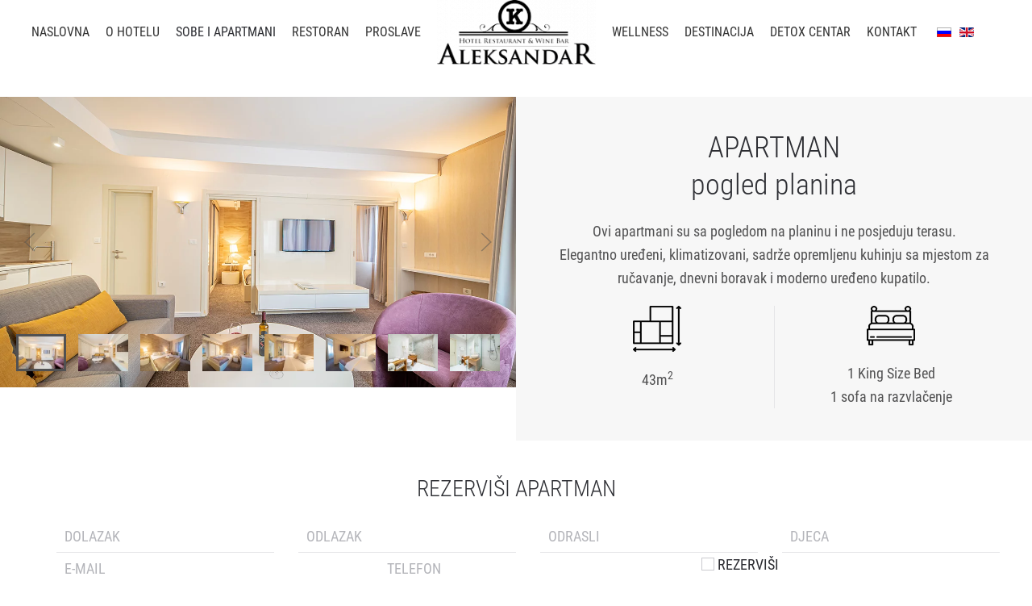

--- FILE ---
content_type: text/html; charset=utf-8
request_url: https://www.hotel-aleksandar.me/sobe-apartmani/apartman-pogled-planina
body_size: 8517
content:
<!DOCTYPE html>
<html lang="srp-me" dir="ltr" vocab="https://schema.org/">
    <head>
        <meta http-equiv="X-UA-Compatible" content="IE=edge">
        <meta name="viewport" content="width=device-width, initial-scale=1">
        <link rel="shortcut icon" href="/images/favicon.png">
        <link rel="apple-touch-icon" href="/images/apple-touch-icon.png">
        <meta charset="utf-8" />
	<base href="https://www.hotel-aleksandar.me/sobe-apartmani/apartman-pogled-planina" />
	<meta name="keywords" content="hotel aleksandar, hotel rafailovici, smestaj rafailovici, apartmani rafailovici, rafailovici apartmani, becici apartmani, hotel becici, smestaj crna gora, " />
	<meta name="author" content="emarket1ng.NET" />
	<meta name="description" content="Jedinstveni dizajnerski hotel sa 4* smješten u srcu Rafailovića. Prožet sinergijom funkcionalnosti, harmonije i elegancije čija je okosnica dizajn." />
	<meta name="generator" content="emarket1ng.NET Web system" />
	<title>Apartman pogled planina</title>
	<link href="https://www.hotel-aleksandar.me/ru/rooms/apartment-mountain-view-ru" rel="alternate" hreflang="ru-RU" />
	<link href="https://www.hotel-aleksandar.me/sobe-apartmani/apartman-pogled-planina" rel="alternate" hreflang="srp-ME" />
	<link href="https://www.hotel-aleksandar.me/en/rooms-and-apartments/apartment-mountain-view" rel="alternate" hreflang="en-GB" />
	<link href="/plugins/system/jce/css/content.css?badb4208be409b1335b815dde676300e" rel="stylesheet" />
	<link href="/media/mod_languages/css/template.css?fc7dfbbd0ddc0f7db43cbcb05de566a9" rel="stylesheet" />
	<link href="/templates/yootheme/css/theme.9.css?1716346272" rel="stylesheet" />
	<script src="/templates/yootheme/vendor/yootheme/theme-analytics/app/analytics.min.js?2.7.22" defer></script>
	<script src="/templates/yootheme/vendor/assets/uikit/dist/js/uikit.min.js?2.7.22"></script>
	<script src="/templates/yootheme/vendor/assets/uikit/dist/js/uikit-icons.min.js?2.7.22"></script>
	<script src="/templates/yootheme/js/theme.js?2.7.22"></script>
	<script src="/media/com_widgetkit/js/maps.js" defer></script>
	<script>
document.addEventListener('DOMContentLoaded', function() {
            Array.prototype.slice.call(document.querySelectorAll('a span[id^="cloak"]')).forEach(function(span) {
                span.innerText = span.textContent;
            });
        });
	</script>
	<link href="https://www.hotel-aleksandar.me/sobe-apartmani/apartman-pogled-planina" rel="alternate" hreflang="x-default" />
	<script>var $theme = {"google_analytics":"UA-60127633-1","google_analytics_anonymize":""};</script>

    <style>
.ba-form-6,
.ba-form-message-popup[data-form="6"],
.forms-calendar-wrapper[data-form="6"],
.ba-form-authorize-modal[data-form="6"],
.ba-form-paypal-modal[data-form="6"] {
    --form-width-value: 100%;
	--form-width-fullwidth: auto;
	--form-background-color: #ffffff;
	--form-padding-top: 25px;
	--form-padding-right: 25px;
	--form-padding-bottom: 25px;
	--form-padding-left: 25px;
	--form-border-top: 0;
	--form-border-right: 0;
	--form-border-bottom: 0;
	--form-border-left: 0;
	--form-border-color: #e3e3e3;
	--form-border-radius: 0px;
	--form-border-width: 1px;
	--form-shadow-value: 0;
	--form-shadow-color: rgba(0, 0, 0, 0.15);
	--label-typography-font-family: inherit;
	--label-typography-font-size: 14px;
	--label-typography-letter-spacing: 0px;
	--label-typography-line-height: 36px;
	--label-typography-color: rgba(48, 48, 51, 1);
	--label-typography-font-weight: normal;
	--label-typography-text-align: left;
	--label-typography-font-style: normal;
	--label-typography-text-transform: none;
	--field-background-color: rgba(255, 255, 255, 1);
	--field-padding-top: 15px;
	--field-padding-right: 15px;
	--field-padding-bottom: 15px;
	--field-padding-left: 15px;
	--field-margin-top: 15px;
	--field-margin-bottom: 15px;
	--field-border-top: 0;
	--field-border-right: 0;
	--field-border-bottom: 1;
	--field-border-left: 0;
	--field-border-color: rgba(48, 48, 51, 1);
	--field-border-radius: 0px;
	--field-border-width: 1px;
	--field-typography-font-family: inherit;
	--field-typography-font-size: 14px;
	--field-typography-letter-spacing: 0px;
	--field-typography-line-height: 18px;
	--field-typography-color: rgba(48, 48, 51, 1);
	--field-typography-font-weight: normal;
	--field-typography-text-align: left;
	--field-typography-font-style: normal;
	--field-typography-text-transform: none;
	--field-icon-size: 24px;
	--field-icon-color: rgba(48, 48, 51, 1);
	--field-icon-text-align: flex-start;
	--theme-color: rgba(48, 48, 51, 1);
	--lightbox-color: rgba(0,0,0,0.15);
	}
</style>
<script>
var JUri = 'https://www.hotel-aleksandar.me/',
	uploads_storage = 'images/baforms/uploads',
	loadFormsMap = {"load":false};
window.conditionLogic = window.conditionLogic ? window.conditionLogic : {};
window.conditionLogic[6] = [];
</script>

	<link href="https://www.hotel-aleksandar.me/components/com_baforms/assets/css/ba-style.css?2.2.1" rel="stylesheet" type="text/css">
	<link href="https://www.hotel-aleksandar.me/components/com_baforms/assets/icons/material/material.css" rel="stylesheet" type="text/css"><script src="/media/jui/js/jquery.min.js"></script><script src="https://www.hotel-aleksandar.me/components/com_baforms/assets/js/ba-form.js?2.2.1"></script></head>
    <body class="">

        
        
        <div class="tm-page">

                        
<div class="tm-header-mobile uk-hidden@m">

<div uk-sticky show-on-up animation="uk-animation-slide-top" cls-active="uk-navbar-sticky" sel-target=".uk-navbar-container">

    <div class="uk-navbar-container">
        <nav uk-navbar="container: .tm-header-mobile">

            
                        <div class="uk-navbar-center">
                
<a href="https://www.hotel-aleksandar.me/" class="uk-navbar-item uk-logo">
    <img alt src="/templates/yootheme/cache/logo-black-f982b52b.webp" srcset="/templates/yootheme/cache/logo-black-f982b52b.webp 123w, /templates/yootheme/cache/logo-black-2144f227.webp 221w, /templates/yootheme/cache/logo-black-45a489d9.webp 222w" sizes="(min-width: 123px) 123px" data-width="123" data-height="50"></a>
                            </div>
            
                        <div class="uk-navbar-right">

                
                                <a class="uk-navbar-toggle" href="#tm-mobile" uk-toggle>
                                        <div uk-navbar-toggle-icon></div>
                </a>
                
                
            </div>
            
        </nav>
    </div>

    
</div>


<div id="tm-mobile" class="uk-modal-full" uk-modal>
    <div class="uk-modal-dialog uk-modal-body uk-flex uk-height-viewport">

                <button class="uk-modal-close-full" type="button" uk-close></button>
        
                <div class="uk-margin-auto-vertical uk-width-1-1">
            
            
<div class="uk-child-width-1-1" uk-grid>    <div>
<div class="uk-panel _menu" id="module-93">

    
    
<ul class="uk-nav uk-nav-default">
    
	<li class="item-109"><a href="/"> Naslovna</a></li>
	<li class="item-110"><a href="/o-hotelu"> O hotelu</a></li>
	<li class="item-112 uk-active uk-parent"><a href="/sobe-apartmani"> Sobe i apartmani</a>
	<ul class="uk-nav-sub">

		<li class="item-125"><a href="/sobe-apartmani/dvokrevetna-soba-pogled-more-sa-terasom"> Dvokrevetna soba pogled more sa terasom</a></li>
		<li class="item-160"><a href="/sobe-apartmani/dvokrevetna-soba-pogled-planina"> Dvokrevetna soba pogled planina</a></li>
		<li class="item-161"><a href="/sobe-apartmani/dvokrevetna-soba-pogled-more-sa-francuskim-balkonom"> Dvokrevetna soba pogled more sa francuskim balkonom</a></li>
		<li class="item-126"><a href="/sobe-apartmani/apartman-pogled-more"> Apartman pogled more</a></li>
		<li class="item-127 uk-active"><a href="/sobe-apartmani/apartman-pogled-planina"> Apartman pogled planina</a></li></ul></li>
	<li class="item-113"><a href="/restoran"> Restoran</a></li>
	<li class="item-114"><a href="/proslave"> Proslave</a></li>
	<li class="item-115"><a href="/wellness"> Wellness</a></li>
	<li class="item-116"><a href="/destinacija"> Destinacija</a></li>
	<li class="item-117"><a href="/detox-centar"> Detox centar</a></li>
	<li class="item-118"><a href="/kontakt"> Kontakt</a></li></ul>

</div>
</div>    <div>
<div class="uk-panel" id="module-96">

    
    
<div class="uk-panel mod-languages">

    
    
        <ul class="uk-subnav">
                                            <li >
                    <a style="display: flex !important;" href="/ru/rooms/apartment-mountain-view-ru">
                                                    <img src="/media/mod_languages/images/ru_ru.gif" alt="Русский (Россия)" title="Русский (Россия)" />                                            </a>
                </li>
                                                                                        <li >
                    <a style="display: flex !important;" href="/en/rooms-and-apartments/apartment-mountain-view">
                                                    <img src="/media/mod_languages/images/en_gb.gif" alt="English (United Kingdom)" title="English (United Kingdom)" />                                            </a>
                </li>
                                    </ul>

    
    
</div>

</div>
</div></div>

                    </div>
        
    </div>
</div>
</div>


<div class="tm-header uk-visible@m" uk-header>




    
    
                <div uk-sticky media="@m" show-on-up animation="uk-animation-slide-top" cls-active="uk-navbar-sticky" sel-target=".uk-navbar-container">
        
            <div class="uk-navbar-container">

                <div class="uk-container uk-container-large">
                    <nav class="uk-navbar" uk-navbar="{&quot;align&quot;:&quot;left&quot;,&quot;boundary&quot;:&quot;.tm-header .uk-navbar-container&quot;,&quot;container&quot;:&quot;.tm-header &gt; [uk-sticky]&quot;}">

                        <div class="uk-navbar-center">

                            
                                <div class="uk-navbar-center-left uk-preserve-width"><div>
                                    
<ul class="uk-navbar-nav">
    
	<li class="item-109"><a href="/"> Naslovna</a></li>
	<li class="item-110"><a href="/o-hotelu"> O hotelu</a></li>
	<li class="item-112 uk-active uk-parent"><a href="/sobe-apartmani"> Sobe i apartmani</a>
	<div class="uk-navbar-dropdown"><div class="uk-navbar-dropdown-grid uk-child-width-1-1" uk-grid><div><ul class="uk-nav uk-navbar-dropdown-nav">

		<li class="item-125"><a href="/sobe-apartmani/dvokrevetna-soba-pogled-more-sa-terasom"> Dvokrevetna soba pogled more sa terasom</a></li>
		<li class="item-160"><a href="/sobe-apartmani/dvokrevetna-soba-pogled-planina"> Dvokrevetna soba pogled planina</a></li>
		<li class="item-161"><a href="/sobe-apartmani/dvokrevetna-soba-pogled-more-sa-francuskim-balkonom"> Dvokrevetna soba pogled more sa francuskim balkonom</a></li>
		<li class="item-126"><a href="/sobe-apartmani/apartman-pogled-more"> Apartman pogled more</a></li>
		<li class="item-127 uk-active"><a href="/sobe-apartmani/apartman-pogled-planina"> Apartman pogled planina</a></li></ul></div></div></div></li>
	<li class="item-113"><a href="/restoran"> Restoran</a></li>
	<li class="item-114"><a href="/proslave"> Proslave</a></li></ul>

                                </div></div>

                                
<a href="https://www.hotel-aleksandar.me/" class="uk-navbar-item uk-logo">
    <img alt src="/templates/yootheme/cache/logo-black-c9f01ba8.webp" srcset="/templates/yootheme/cache/logo-black-c9f01ba8.webp 197w, /templates/yootheme/cache/logo-black-45a489d9.webp 222w" sizes="(min-width: 197px) 197px" data-width="197" data-height="80"><img class="uk-logo-inverse" alt src="/templates/yootheme/cache/logo-senka-5fc4afdc.webp" srcset="/templates/yootheme/cache/logo-senka-5fc4afdc.webp 193w, /templates/yootheme/cache/logo-senka-a8897863.webp 217w" sizes="(min-width: 193px) 193px" data-width="193" data-height="80"></a>
                                
                                <div class="uk-navbar-center-right uk-preserve-width"><div>
                                    
<ul class="uk-navbar-nav" id="module-1">
    
	<li class="item-115"><a href="/wellness"> Wellness</a></li>
	<li class="item-116"><a href="/destinacija"> Destinacija</a></li>
	<li class="item-117"><a href="/detox-centar"> Detox centar</a></li>
	<li class="item-118"><a href="/kontakt"> Kontakt</a></li></ul>

<div class="uk-navbar-item" id="module-95">

    
    
<div class="uk-panel mod-languages">

    
    
        <ul class="uk-subnav">
                                            <li >
                    <a style="display: flex !important;" href="/ru/rooms/apartment-mountain-view-ru">
                                                    <img src="/media/mod_languages/images/ru_ru.gif" alt="Русский (Россия)" title="Русский (Россия)" />                                            </a>
                </li>
                                                                                        <li >
                    <a style="display: flex !important;" href="/en/rooms-and-apartments/apartment-mountain-view">
                                                    <img src="/media/mod_languages/images/en_gb.gif" alt="English (United Kingdom)" title="English (United Kingdom)" />                                            </a>
                </li>
                                    </ul>

    
    
</div>

</div>

                                </div></div>

                            
                        </div>

                    </nav>
                </div>

            </div>

                </div>
        
    
    




</div>
            
            

            
            <div id="system-message-container" data-messages="[]">
</div>

            <!-- Builder #page -->
<div class="uk-section-default uk-section uk-section-small">
    
        
        
        
            
                
                    
                    <div class="tm-grid-expand uk-grid-column-collapse uk-grid-margin" uk-grid uk-height-match="target: .uk-card">
<div class="uk-width-1-2@m">
    
        
            
            
                
                    
<div uk-slideshow="minHeight: 300;" class="uk-margin">
    <div class="uk-position-relative">
        
            <ul class="uk-slideshow-items">                                <li class="el-item" >
                    

    
        <img class="el-image" alt uk-img="target: !.uk-slideshow-items" uk-cover data-src="/templates/yootheme/cache/01-ab432154.webp" data-srcset="/component/ajax/?p=image&amp;src=WyJpbWFnZXNcLzIwMjJcL2FwYXJ0bWFuLXBsYW5pbmFcLzAxLmpwZyIsW1siZG9SZXNpemUiLFs3NjgsNTEyLDc2OCw1MTJdXSxbImRvQ3JvcCIsWzc2OCw1MTIsMCwwXV0sWyJ0eXBlIixbIndlYnAiLCI4NSJdXV1d&amp;hash=c7701f73253352d55a75f53cfc90e178 768w, /templates/yootheme/cache/01-8995a6bf.webp 1024w, /templates/yootheme/cache/01-ab432154.webp 1200w" data-sizes="(max-aspect-ratio: 1200/800) 150vh" data-width="1200" data-height="800">        
    


                </li>
                                <li class="el-item" >
                    

    
        <img class="el-image" alt uk-img="target: !.uk-slideshow-items" uk-cover data-src="/templates/yootheme/cache/02-f10cd03f.webp" data-srcset="/component/ajax/?p=image&amp;src=WyJpbWFnZXNcLzIwMjJcL2FwYXJ0bWFuLXBsYW5pbmFcLzAyLmpwZyIsW1siZG9SZXNpemUiLFs3NjgsNTEyLDc2OCw1MTJdXSxbImRvQ3JvcCIsWzc2OCw1MTIsMCwwXV0sWyJ0eXBlIixbIndlYnAiLCI4NSJdXV1d&amp;hash=9661e506fed42bf5c0a424f887532c95 768w, /templates/yootheme/cache/02-120f1c50.webp 1024w, /templates/yootheme/cache/02-f10cd03f.webp 1200w" data-sizes="(max-aspect-ratio: 1200/800) 150vh" data-width="1200" data-height="800">        
    


                </li>
                                <li class="el-item" >
                    

    
        <img class="el-image" alt uk-img="target: !.uk-slideshow-items" uk-cover data-src="/templates/yootheme/cache/03-71e682d9.webp" data-srcset="/component/ajax/?p=image&amp;src=WyJpbWFnZXNcLzIwMjJcL2FwYXJ0bWFuLXBsYW5pbmFcLzAzLmpwZyIsW1siZG9SZXNpemUiLFs3NjgsNTEyLDc2OCw1MTJdXSxbImRvQ3JvcCIsWzc2OCw1MTIsMCwwXV0sWyJ0eXBlIixbIndlYnAiLCI4NSJdXV1d&amp;hash=87d24ff73aede4e48408819b00505684 768w, /templates/yootheme/cache/03-d25677ca.webp 1024w, /templates/yootheme/cache/03-71e682d9.webp 1200w" data-sizes="(max-aspect-ratio: 1200/800) 150vh" data-width="1200" data-height="800">        
    


                </li>
                                <li class="el-item" >
                    

    
        <img class="el-image" alt uk-img="target: !.uk-slideshow-items" uk-cover data-src="/templates/yootheme/cache/04-459332e9.webp" data-srcset="/component/ajax/?p=image&amp;src=WyJpbWFnZXNcLzIwMjJcL2FwYXJ0bWFuLXBsYW5pbmFcLzA0LmpwZyIsW1siZG9SZXNpemUiLFs3NjgsNTEyLDc2OCw1MTJdXSxbImRvQ3JvcCIsWzc2OCw1MTIsMCwwXV0sWyJ0eXBlIixbIndlYnAiLCI4NSJdXV1d&amp;hash=f1a4bfc645af73cb1c617393616f9722 768w, /templates/yootheme/cache/04-fe4b6fcf.webp 1024w, /templates/yootheme/cache/04-459332e9.webp 1200w" data-sizes="(max-aspect-ratio: 1200/800) 150vh" data-width="1200" data-height="800">        
    


                </li>
                                <li class="el-item" >
                    

    
        <img class="el-image" alt uk-img="target: !.uk-slideshow-items" uk-cover data-src="/templates/yootheme/cache/05-c579600f.webp" data-srcset="/component/ajax/?p=image&amp;src=WyJpbWFnZXNcLzIwMjJcL2FwYXJ0bWFuLXBsYW5pbmFcLzA1LmpwZyIsW1siZG9SZXNpemUiLFs3NjgsNTEyLDc2OCw1MTJdXSxbImRvQ3JvcCIsWzc2OCw1MTIsMCwwXV0sWyJ0eXBlIixbIndlYnAiLCI4NSJdXV1d&amp;hash=ff52aea87396b4b75082f384db4727eb 768w, /templates/yootheme/cache/05-3e120455.webp 1024w, /templates/yootheme/cache/05-c579600f.webp 1200w" data-sizes="(max-aspect-ratio: 1200/800) 150vh" data-width="1200" data-height="800">        
    


                </li>
                                <li class="el-item" >
                    

    
        <img class="el-image" alt uk-img="target: !.uk-slideshow-items" uk-cover data-src="/templates/yootheme/cache/06-9f369164.webp" data-srcset="/component/ajax/?p=image&amp;src=WyJpbWFnZXNcLzIwMjJcL2FwYXJ0bWFuLXBsYW5pbmFcLzA2LmpwZyIsW1siZG9SZXNpemUiLFs3NjgsNTEyLDc2OCw1MTJdXSxbImRvQ3JvcCIsWzc2OCw1MTIsMCwwXV0sWyJ0eXBlIixbIndlYnAiLCI4NSJdXV1d&amp;hash=e27a04c938c688ffdbd446e4abe4a2ec 768w, /templates/yootheme/cache/06-a588beba.webp 1024w, /templates/yootheme/cache/06-9f369164.webp 1200w" data-sizes="(max-aspect-ratio: 1200/800) 150vh" data-width="1200" data-height="800">        
    


                </li>
                                <li class="el-item" >
                    

    
        <img class="el-image" alt uk-img="target: !.uk-slideshow-items" uk-cover data-src="/templates/yootheme/cache/07-1fdcc382.webp" data-srcset="/component/ajax/?p=image&amp;src=WyJpbWFnZXNcLzIwMjJcL2FwYXJ0bWFuLXBsYW5pbmFcLzA3LmpwZyIsW1siZG9SZXNpemUiLFs3NjgsNTEyLDc2OCw1MTJdXSxbImRvQ3JvcCIsWzc2OCw1MTIsMCwwXV0sWyJ0eXBlIixbIndlYnAiLCI4NSJdXV1d&amp;hash=534978ab9877171996bd3addd3d91559 768w, /templates/yootheme/cache/07-65d1d520.webp 1024w, /templates/yootheme/cache/07-1fdcc382.webp 1200w" data-sizes="(max-aspect-ratio: 1200/800) 150vh" data-width="1200" data-height="800">        
    


                </li>
                                <li class="el-item" >
                    

    
        <img class="el-image" alt uk-img="target: !.uk-slideshow-items" uk-cover data-src="/templates/yootheme/cache/08-f7ddf104.webp" data-srcset="/component/ajax/?p=image&amp;src=WyJpbWFnZXNcLzIwMjJcL2FwYXJ0bWFuLXBsYW5pbmFcLzA4LmpwZyIsW1siZG9SZXNpemUiLFs3NjgsNTEyLDc2OCw1MTJdXSxbImRvQ3JvcCIsWzc2OCw1MTIsMCwwXV0sWyJ0eXBlIixbIndlYnAiLCI4NSJdXV1d&amp;hash=a8384381fa01785c9ee907e0059bce0f 768w, /templates/yootheme/cache/08-fdb28eb0.webp 1024w, /templates/yootheme/cache/08-f7ddf104.webp 1200w" data-sizes="(max-aspect-ratio: 1200/800) 150vh" data-width="1200" data-height="800">        
    


                </li>
                            </ul>

        
                <div class="uk-visible@s"><a class="el-slidenav uk-position-medium uk-position-center-left" href="#" uk-slidenav-previous uk-slideshow-item="previous"></a><a class="el-slidenav uk-position-medium uk-position-center-right" href="#" uk-slidenav-next uk-slideshow-item="next"></a></div>        
                
<div class="uk-position-bottom-center uk-position-medium uk-visible@s">
<ul class="el-nav uk-thumbnav uk-flex-nowrap uk-flex-center" uk-margin>        <li uk-slideshow-item="0">
        <a href="#"><img alt data-src="/templates/yootheme/cache/01-dc3e4083.webp" data-srcset="/templates/yootheme/cache/01-dc3e4083.webp 100w, /templates/yootheme/cache/01-c07e1426.webp 200w" data-sizes="(min-width: 100px) 100px" data-width="100" data-height="75" uk-img></a>
    </li>
        <li uk-slideshow-item="1">
        <a href="#"><img alt data-src="/templates/yootheme/cache/02-c0bc2500.webp" data-srcset="/templates/yootheme/cache/02-c0bc2500.webp 100w, /templates/yootheme/cache/02-6c3aa2be.webp 200w" data-sizes="(min-width: 100px) 100px" data-width="100" data-height="75" uk-img></a>
    </li>
        <li uk-slideshow-item="2">
        <a href="#"><img alt data-src="/templates/yootheme/cache/03-cb3df981.webp" data-srcset="/templates/yootheme/cache/03-cb3df981.webp 100w, /templates/yootheme/cache/03-0806cf36.webp 200w" data-sizes="(min-width: 100px) 100px" data-width="100" data-height="75" uk-img></a>
    </li>
        <li uk-slideshow-item="3">
        <a href="#"><img alt data-src="/templates/yootheme/cache/04-f9b8ee06.webp" data-srcset="/templates/yootheme/cache/04-f9b8ee06.webp 100w, /templates/yootheme/cache/04-efc2c9cf.webp 200w" data-sizes="(min-width: 100px) 100px" data-width="100" data-height="75" uk-img></a>
    </li>
        <li uk-slideshow-item="4">
        <a href="#"><img alt data-src="/templates/yootheme/cache/05-f2393287.webp" data-srcset="/templates/yootheme/cache/05-f2393287.webp 100w, /templates/yootheme/cache/05-8bfea447.webp 200w" data-sizes="(min-width: 100px) 100px" data-width="100" data-height="75" uk-img></a>
    </li>
        <li uk-slideshow-item="5">
        <a href="#"><img alt data-src="/templates/yootheme/cache/06-eebb5704.webp" data-srcset="/templates/yootheme/cache/06-eebb5704.webp 100w, /templates/yootheme/cache/06-27ba12df.webp 200w" data-sizes="(min-width: 100px) 100px" data-width="100" data-height="75" uk-img></a>
    </li>
        <li uk-slideshow-item="6">
        <a href="#"><img alt data-src="/templates/yootheme/cache/07-e53a8b85.webp" data-srcset="/templates/yootheme/cache/07-e53a8b85.webp 100w, /templates/yootheme/cache/07-43867f57.webp 200w" data-sizes="(min-width: 100px) 100px" data-width="100" data-height="75" uk-img></a>
    </li>
        <li uk-slideshow-item="7">
        <a href="#"><img alt data-src="/templates/yootheme/cache/08-8bb1780a.webp" data-srcset="/templates/yootheme/cache/08-8bb1780a.webp 100w, /templates/yootheme/cache/08-3343196c.webp 200w" data-sizes="(min-width: 100px) 100px" data-width="100" data-height="75" uk-img></a>
    </li>
    </ul>

</div>
        
    </div>

    
</div>

                
            
        
    
</div>

<div class="uk-grid-item-match uk-width-1-2@m">
        <div class="uk-tile-muted uk-tile uk-tile-small uk-flex uk-flex-middle">    
        
            
                        <div class="uk-panel uk-width-1-1">            
                
                    
<h1 class="uk-h2 uk-text-center">        APARTMAN <br> pogled planina    </h1><div class="uk-panel uk-margin uk-text-center">Ovi apartmani su sa pogledom na planinu i ne posjeduju terasu.<br>
Elegantno uređeni, klimatizovani, sadrže opremljenu kuhinju sa mjestom za ručavanje, dnevni boravak i moderno uređeno kupatilo. </div>
<div class="uk-margin uk-text-center">
    <div class="uk-child-width-1-2 uk-child-width-1-2@m uk-grid-column-small uk-grid-divider uk-grid-match" uk-grid>        <div>
<div class="el-item uk-panel uk-margin-remove-first-child">
    
                <img class="el-image" alt data-src="/templates/yootheme/cache/room-size-463727ed.webp" data-srcset="/templates/yootheme/cache/room-size-463727ed.webp 60w" data-sizes="(min-width: 60px) 60px" data-width="60" data-height="57" uk-img>        
                    

        
        
        
    
        
        
                <div class="el-content uk-panel uk-margin-top">43m<sup>2</sup></div>        
        
        
        
        
    
</div></div>
        <div>
<div class="el-item uk-panel uk-margin-remove-first-child">
    
                <img class="el-image" alt data-src="/templates/yootheme/cache/room-bed-88afe842.webp" data-srcset="/templates/yootheme/cache/room-bed-88afe842.webp 60w" data-sizes="(min-width: 60px) 60px" data-width="60" data-height="49" uk-img>        
                    

        
        
        
    
        
        
                <div class="el-content uk-panel uk-margin-top">1 King Size Bed <br> 1 sofa na razvlačenje</div>        
        
        
        
        
    
</div></div>
        </div>

</div>

                
                        </div>
            
        
        </div>
    
</div>
</div>
                
            
        
    
</div>

<div class="uk-section-default uk-section uk-padding-remove-vertical">
    
        
        
        
            
                                <div class="uk-container">                
                    
                    <div class="tm-grid-expand uk-child-width-1-1 uk-grid-margin" uk-grid>
<div>
    
        
            
            
                
                    
<h1 class="uk-h3 uk-text-center">        REZERVIŠI APARTMAN    </h1><div><div class="com-baforms-wrapper">
    <form novalidate class="ba-form-6 fields-icons-flex-start progress-navigation-style" action="https://www.hotel-aleksandar.me/index.php?option=com_baforms"
        method="post" enctype="multipart/form-data" data-id="6">
<div class="ba-form-page" data-page-key="ba-form-page-1">
    <div class="ba-page-items">
        <div class="ba-form-row">
            <div class="ba-form-column-wrapper">
<div class="span3 ba-form-column">
<div class="ba-form-field-item ba-form-calendar-field " data-type="calendar"
    data-hidden="false">
    <div class="ba-input-wrapper">
        <div class="ba-field-label-wrapper">
            <span class="ba-input-label-wrapper" id="label-40">
                            </span>
                    </div>
        <div class="ba-field-container">
            <div class="calendar-field-wrapper">
                <i class="ba-form-icons ba-icon-calendar"></i>
                <input type="text" readonly value="" data-value=""
                    data-start="1" data-year="2026" data-month="0"
                     data-disable-previous="0" data-disable-days="" data-disable-dates="" data-disable-range-dates="" data-index="0"  required aria-labelledby="label-40"                    placeholder="DOLAZAK">
            </div>
            <input type="hidden" name="40" data-field-id="baform-1"
                data-calendar="calendar" value="">
        </div>
    </div>
</div>
</div>
<div class="span3 ba-form-column">
<div class="ba-form-field-item ba-form-calendar-field " data-type="calendar"
    data-hidden="false">
    <div class="ba-input-wrapper">
        <div class="ba-field-label-wrapper">
            <span class="ba-input-label-wrapper" id="label-41">
                            </span>
                    </div>
        <div class="ba-field-container">
            <div class="calendar-field-wrapper">
                <i class="ba-form-icons ba-icon-calendar"></i>
                <input type="text" readonly value="" data-value=""
                    data-start="1" data-year="2026" data-month="0"
                     data-disable-previous="0" data-disable-days="" data-disable-dates="" data-disable-range-dates="" data-index="0"  required aria-labelledby="label-41"                    placeholder="ODLAZAK">
            </div>
            <input type="hidden" name="41" data-field-id="baform-2"
                data-calendar="calendar" value="">
        </div>
    </div>
</div>
</div>
<div class="span3 ba-form-column">
<div class="ba-form-field-item ba-form-input-field " data-type="input"
    data-hidden="false">
    <div class="ba-input-wrapper">
        <div class="ba-field-label-wrapper">
            <span class="ba-input-label-wrapper" id="label-51">
                            </span>
                    </div>
        <div class="ba-field-container">
            <input type="text" name="51"
                 placeholder="ODRASLI" data-default="" value="" aria-labelledby="label-51" data-field-id="baform-10">
        </div>
    </div>
</div>
</div>
<div class="span3 ba-form-column">
<div class="ba-form-field-item ba-form-input-field " data-type="input"
    data-hidden="false">
    <div class="ba-input-wrapper">
        <div class="ba-field-label-wrapper">
            <span class="ba-input-label-wrapper" id="label-52">
                            </span>
                    </div>
        <div class="ba-field-container">
            <input type="text" name="52"
                 placeholder="DJECA" data-default="" value="" aria-labelledby="label-52" data-field-id="baform-11">
        </div>
    </div>
</div>
</div>
            </div>
        </div>
        <div class="ba-form-row">
            <div class="ba-form-column-wrapper">
<div class="span4 ba-form-column">
<div class="ba-form-field-item ba-form-input-field " data-type="input"
    data-hidden="false">
    <div class="ba-input-wrapper">
        <div class="ba-field-label-wrapper">
            <span class="ba-input-label-wrapper" id="label-42">
                            </span>
                    </div>
        <div class="ba-field-container">
            <input type="text" name="42"
                 placeholder="E-MAIL" data-default="" value="" required aria-labelledby="label-42" data-field-id="baform-5">
        </div>
    </div>
</div>
</div>
<div class="span4 ba-form-column">
<div class="ba-form-field-item ba-form-input-field " data-type="input"
    data-hidden="false">
    <div class="ba-input-wrapper">
        <div class="ba-field-label-wrapper">
            <span class="ba-input-label-wrapper" id="label-43">
                            </span>
                    </div>
        <div class="ba-field-container">
            <input type="text" name="43"
                 placeholder="TELEFON" data-default="" value="" required aria-labelledby="label-43" data-field-id="baform-6">
        </div>
    </div>
</div>
</div>
<div class="span4 ba-form-column">
    <div class="ba-form-field-item ba-form-submit-field " data-type="submit">
        <div class="ba-form-submit-wrapper ba-form-icon-horizontal-slide-in-animation" style="--submit-background-color: rgba(48, 48, 51, 1);--submit-background-hover: #212121;--submit-padding-top: 10px;--submit-padding-right: 70px;--submit-padding-bottom: 10px;--submit-padding-left: 70px;--submit-border-top: 0;--submit-border-right: 0;--submit-border-bottom: 0;--submit-border-left: 0;--submit-border-color: #e3e3e3;--submit-border-hover: #e3e3e3;--submit-border-radius: 0px;--submit-border-width: 1px;--submit-typography-font-family: inherit;--submit-typography-font-size: 15px;--submit-typography-letter-spacing: 0px;--submit-typography-line-height: 18px;--submit-typography-color: #ffffff;--submit-typography-hover: #ffffff;--submit-typography-font-weight: normal;--submit-typography-text-align: flex-start;--submit-typography-font-style: normal;--submit-typography-text-transform: none;--submit-icon-size: 24px;--submit-icon-color: #ffffff;--submit-icon-hover: #ffffff;--submit-icon-text-align: row;--submit-shadow-value: 0;--submit-shadow-color: rgba(0, 0, 0, 0.5);--submit-shadow-hover: rgba(0, 0, 0, 0.5);">
                <div class="ba-form-submit-btn-wrapper">
                    <input type="checkbox" class="ba-honeypot" name="ba-honeypot">
                    <a href="#" class="ba-form-submit-btn" data-captcha="" data-onclick="message" data-message="Hvala na vašoj poruci. Uskoro će Vas kontaktirati neko od osoblja Hotela Aleksandar." data-popup-animation="" data-id="44" data-message-type="" data-payment="" data-field-id="baform-7"                    ><i class="zmdi zmdi-mail-send"></i><span class="ba-form-submit-title">REZERVIŠI</span></a>
            </div>
        </div>
    </div>
    </div>
            </div>
        </div>
    </div>
</div>
        <div class="ba-form-footer">
<input type="hidden" name="form-id" value="6">
<input type="hidden" name="task" value="form.sendMessage">
<input type="hidden" name="submit-btn" value="0">
<input type="hidden" name="page-title" value="Apartman pogled planina">
<input type="hidden" name="page-url" value="/sobe-apartmani/apartman-pogled-planina">
<input type="hidden" name="page-id" value="13">
        </div>
    </form>
</div>
</div>
                
            
        
    
</div>
</div>
                                </div>
                
            
        
    
</div>

<div class="uk-section-primary uk-section" uk-scrollspy="target: [uk-scrollspy-class]; cls: uk-animation-slide-left-small; delay: false;">
    
        
        
        
            
                                <div class="uk-container">                
                    
                    <div class="tm-grid-expand uk-grid-divider uk-grid-margin" uk-grid>
<div class="uk-width-1-3@m">
    
        
            
            
                
                    
<h1 class="uk-h5" uk-scrollspy-class>        SADRŽAJ APARTMANA    </h1>
<ul class="uk-list" uk-scrollspy-class>
    <li class="el-item">                
    <div class="uk-grid-small uk-child-width-expand uk-flex-nowrap uk-flex-middle" uk-grid>        <div class="uk-width-auto"><img class="el-image" alt data-src="/templates/yootheme/cache/air-conditioner-94a578da.webp" data-srcset="/templates/yootheme/cache/air-conditioner-94a578da.webp 32w" data-sizes="(min-width: 32px) 32px" data-width="32" data-height="32" uk-img></div>        <div>
            <div class="el-content uk-panel">klima uređaj</div>        </div>
    </div>
            </li>

    <li class="el-item">                
    <div class="uk-grid-small uk-child-width-expand uk-flex-nowrap uk-flex-middle" uk-grid>        <div class="uk-width-auto"><img class="el-image" alt data-src="/templates/yootheme/cache/minibar-36012969.webp" data-srcset="/templates/yootheme/cache/minibar-36012969.webp 32w" data-sizes="(min-width: 32px) 32px" data-width="32" data-height="32" uk-img></div>        <div>
            <div class="el-content uk-panel">mini bar </div>        </div>
    </div>
            </li>

    <li class="el-item">                
    <div class="uk-grid-small uk-child-width-expand uk-flex-nowrap uk-flex-middle" uk-grid>        <div class="uk-width-auto"><img class="el-image" alt data-src="/templates/yootheme/cache/cable-e952f953.webp" data-srcset="/templates/yootheme/cache/cable-e952f953.webp 32w" data-sizes="(min-width: 32px) 32px" data-width="32" data-height="32" uk-img></div>        <div>
            <div class="el-content uk-panel">kablovska</div>        </div>
    </div>
            </li>

    <li class="el-item">                
    <div class="uk-grid-small uk-child-width-expand uk-flex-nowrap uk-flex-middle" uk-grid>        <div class="uk-width-auto"><img class="el-image" alt data-src="/templates/yootheme/cache/call-5c023b34.webp" data-srcset="/templates/yootheme/cache/call-5c023b34.webp 32w" data-sizes="(min-width: 32px) 32px" data-width="32" data-height="32" uk-img></div>        <div>
            <div class="el-content uk-panel">telefon</div>        </div>
    </div>
            </li>

    <li class="el-item">                
    <div class="uk-grid-small uk-child-width-expand uk-flex-nowrap uk-flex-middle" uk-grid>        <div class="uk-width-auto"><img class="el-image" alt data-src="/templates/yootheme/cache/television-b04dccad.webp" data-srcset="/templates/yootheme/cache/television-b04dccad.webp 32w" data-sizes="(min-width: 32px) 32px" data-width="32" data-height="32" uk-img></div>        <div>
            <div class="el-content uk-panel">LED TV</div>        </div>
    </div>
            </li>

    <li class="el-item">                
    <div class="uk-grid-small uk-child-width-expand uk-flex-nowrap uk-flex-middle" uk-grid>        <div class="uk-width-auto"><img class="el-image" alt data-src="/templates/yootheme/cache/safe-box-6a00e680.webp" data-srcset="/templates/yootheme/cache/safe-box-6a00e680.webp 32w" data-sizes="(min-width: 32px) 32px" data-width="32" data-height="32" uk-img></div>        <div>
            <div class="el-content uk-panel">sef</div>        </div>
    </div>
            </li>
</ul>
                
            
        
    
</div>

<div class="uk-width-1-3@m">
    
        
            
            
                
                    
<h1 class="uk-h5" uk-scrollspy-class>        SADRŽAJ kupatla    </h1>
<ul class="uk-list" uk-scrollspy-class>
    <li class="el-item">                
    <div class="uk-grid-small uk-child-width-expand uk-flex-nowrap uk-flex-middle" uk-grid>        <div class="uk-width-auto"><span class="el-image" uk-icon="icon: check;"></span></div>        <div>
            <div class="el-content uk-panel">tuš kabinu</div>        </div>
    </div>
            </li>

    <li class="el-item">                
    <div class="uk-grid-small uk-child-width-expand uk-flex-nowrap uk-flex-middle" uk-grid>        <div class="uk-width-auto"><span class="el-image" uk-icon="icon: check;"></span></div>        <div>
            <div class="el-content uk-panel">fen za kosu</div>        </div>
    </div>
            </li>

    <li class="el-item">                
    <div class="uk-grid-small uk-child-width-expand uk-flex-nowrap uk-flex-middle" uk-grid>        <div class="uk-width-auto"><span class="el-image" uk-icon="icon: check;"></span></div>        <div>
            <div class="el-content uk-panel">ogrtač</div>        </div>
    </div>
            </li>

    <li class="el-item">                
    <div class="uk-grid-small uk-child-width-expand uk-flex-nowrap uk-flex-middle" uk-grid>        <div class="uk-width-auto"><span class="el-image" uk-icon="icon: check;"></span></div>        <div>
            <div class="el-content uk-panel">papuče</div>        </div>
    </div>
            </li>

    <li class="el-item">                
    <div class="uk-grid-small uk-child-width-expand uk-flex-nowrap uk-flex-middle" uk-grid>        <div class="uk-width-auto"><span class="el-image" uk-icon="icon: check;"></span></div>        <div>
            <div class="el-content uk-panel">peškiri</div>        </div>
    </div>
            </li>

    <li class="el-item">                
    <div class="uk-grid-small uk-child-width-expand uk-flex-nowrap uk-flex-middle" uk-grid>        <div class="uk-width-auto"><span class="el-image" uk-icon="icon: check;"></span></div>        <div>
            <div class="el-content uk-panel">posteljina</div>        </div>
    </div>
            </li>
</ul>
                
            
        
    
</div>

<div class="uk-width-1-3@m">
    
        
            
            
                
                    
<h1 class="uk-h5" uk-scrollspy-class>        HOTELSKE USLUGE    </h1>
<ul class="uk-list" uk-scrollspy-class>
    <li class="el-item">                
    <div class="uk-grid-small uk-child-width-expand uk-flex-nowrap uk-flex-middle" uk-grid>        <div class="uk-width-auto"><span class="el-image" uk-icon="icon: plus;"></span></div>        <div>
            <div class="el-content uk-panel">Usluga buđenja</div>        </div>
    </div>
            </li>

    <li class="el-item">                
    <div class="uk-grid-small uk-child-width-expand uk-flex-nowrap uk-flex-middle" uk-grid>        <div class="uk-width-auto"><span class="el-image" uk-icon="icon: plus;"></span></div>        <div>
            <div class="el-content uk-panel">Besplatan WiFi</div>        </div>
    </div>
            </li>

    <li class="el-item">                
    <div class="uk-grid-small uk-child-width-expand uk-flex-nowrap uk-flex-middle" uk-grid>        <div class="uk-width-auto"><span class="el-image" uk-icon="icon: plus;"></span></div>        <div>
            <div class="el-content uk-panel">Restoran</div>        </div>
    </div>
            </li>

    <li class="el-item">                
    <div class="uk-grid-small uk-child-width-expand uk-flex-nowrap uk-flex-middle" uk-grid>        <div class="uk-width-auto"><span class="el-image" uk-icon="icon: plus;"></span></div>        <div>
            <div class="el-content uk-panel">Spa Centar</div>        </div>
    </div>
            </li>

    <li class="el-item">                
    <div class="uk-grid-small uk-child-width-expand uk-flex-nowrap uk-flex-middle" uk-grid>        <div class="uk-width-auto"><span class="el-image" uk-icon="icon: plus;"></span></div>        <div>
            <div class="el-content uk-panel">Teretana</div>        </div>
    </div>
            </li>

    <li class="el-item">                
    <div class="uk-grid-small uk-child-width-expand uk-flex-nowrap uk-flex-middle" uk-grid>        <div class="uk-width-auto"><span class="el-image" uk-icon="icon: plus;"></span></div>        <div>
            <div class="el-content uk-panel">Rentiranje Jahte</div>        </div>
    </div>
            </li>
</ul>
                
            
        
    
</div>
</div>
                                </div>
                
            
        
    
</div>

<div class="uk-section-muted uk-section uk-padding-remove-vertical">
    
        
        
        
            
                                <div class="uk-container">                
                    
                    <div class="tm-grid-expand uk-child-width-1-1 uk-grid-margin" uk-grid>
<div>
    
        
            
            
                
                    <hr>
                
            
        
    
</div>
</div>
                                </div>
                
            
        
    
</div>


            
            
<div id="module-97" class="builder"><!-- Builder #module-97 -->
<div class="uk-section-primary uk-section uk-section-xsmall">
    
        
        
        
            
                                <div class="uk-container">                
                    
                    <div class="tm-grid-expand uk-grid-divider uk-grid-margin" uk-grid>
<div class="uk-width-1-3@m">
    
        
            
            
                
                    
<ul class="uk-list uk-list-divider uk-text-left@m uk-text-center">        <li class="el-item">

    <div class="uk-child-width-expand@m uk-grid-column-small uk-grid-row-medium" uk-grid>        <div class="uk-width-auto@m">
            
            
<div class="el-title uk-margin-remove uk-h5">Adresa:</div>
            
        </div>
        <div>

            
            <div class="el-content uk-panel">Bečićka plaža 31, Rafailovići, Budva<br>
Crna Gora</div>
                                    
        </div>
    </div>

</li>
        <li class="el-item">

    <div class="uk-child-width-expand@m uk-grid-column-small uk-grid-row-medium" uk-grid>        <div class="uk-width-auto@m">
            
            
<div class="el-title uk-margin-remove uk-h5">Telefon:</div>
            
        </div>
        <div>

            
            <div class="el-content uk-panel"><p><a href="/+38233560290">+382 33 560 290</a></p></div>
                                    
        </div>
    </div>

</li>
        <li class="el-item">

    <div class="uk-child-width-expand@m uk-grid-column-small uk-grid-row-medium" uk-grid>        <div class="uk-width-auto@m">
            
            
<div class="el-title uk-margin-remove uk-h5">MOB: </div>
            
        </div>
        <div>

            
            <div class="el-content uk-panel"><p><a href="/+38267688868">+382 67 688 868</a></p></div>
                                    
        </div>
    </div>

</li>
        <li class="el-item">

    <div class="uk-child-width-expand@m uk-grid-column-small uk-grid-row-medium" uk-grid>        <div class="uk-width-auto@m">
            
            
<div class="el-title uk-margin-remove uk-h5">E-mail:</div>
            
        </div>
        <div>

            
            <div class="el-content uk-panel"><p><span id="cloakbdcca487ffd3d3106138580a89f1064f">Ova adresa el. pošte je zaštićena od spambotova. Omogućite JavaScript da biste je vidjeli.</span><script type='text/javascript'>
				document.getElementById('cloakbdcca487ffd3d3106138580a89f1064f').innerHTML = '';
				var prefix = '&#109;a' + 'i&#108;' + '&#116;o';
				var path = 'hr' + 'ef' + '=';
				var addybdcca487ffd3d3106138580a89f1064f = 'b&#111;&#111;k&#105;ng' + '&#64;';
				addybdcca487ffd3d3106138580a89f1064f = addybdcca487ffd3d3106138580a89f1064f + 'h&#111;t&#101;l-&#97;l&#101;ks&#97;nd&#97;r' + '&#46;' + 'm&#101;';
				var addy_textbdcca487ffd3d3106138580a89f1064f = 'b&#111;&#111;k&#105;ng' + '&#64;' + 'h&#111;t&#101;l-&#97;l&#101;ks&#97;nd&#97;r' + '&#46;' + 'm&#101;';document.getElementById('cloakbdcca487ffd3d3106138580a89f1064f').innerHTML += '<a ' + path + '\'' + prefix + ':' + addybdcca487ffd3d3106138580a89f1064f + '\'>'+addy_textbdcca487ffd3d3106138580a89f1064f+'<\/a>';
		</script></p></div>
                                    
        </div>
    </div>

</li>
    </ul>
                
            
        
    
</div>

<div class="uk-grid-item-match uk-flex-middle uk-width-1-3@m">
    
        
            
                        <div class="uk-panel uk-width-1-1">            
                
                    
<div class="uk-margin uk-text-center">
        <a class="el-link" href="https://www.tripadvisor.com/Hotel_Review-g2373940-d4028692-Reviews-Hotel_Aleksandar-Rafailovici_Budva_Municipality.html" target="_blank"><img class="el-image" alt data-src="/templates/yootheme/cache/tripadvisor-736e72a5.webp" data-srcset="/templates/yootheme/cache/tripadvisor-736e72a5.webp 200w, /templates/yootheme/cache/tripadvisor-ea372b68.webp 400w" data-sizes="(min-width: 200px) 200px" data-width="200" data-height="125" uk-img></a>    
    
</div>

                
                        </div>
            
        
    
</div>

<div class="uk-grid-item-match uk-flex-middle uk-width-1-3@m">
    
        
            
                        <div class="uk-panel uk-width-1-1">            
                
                    
<div class="uk-margin uk-width-medium uk-margin-auto-left@m uk-margin-remove-right@m uk-margin-auto uk-text-center">
    <div class="uk-child-width-1-4 uk-flex-center uk-flex-middle uk-grid-small uk-grid-divider uk-grid-match" uk-grid>        <div>
<a class="el-item uk-panel uk-margin-remove-first-child uk-link-toggle uk-display-block" href="https://www.facebook.com/aleksandar.rafailovici" target="_blank">
    
                <span class="el-image" uk-icon="icon: facebook; width: 30; height: 30;"></span>        
                    

        
        
        
    
        
        
        
        
        
        
        
    
</a></div>
        <div>
<a class="el-item uk-panel uk-margin-remove-first-child uk-link-toggle uk-display-block" href="https://www.instagram.com/detox_hotel_aleksandar/" target="_blank">
    
                <span class="el-image" uk-icon="icon: instagram; width: 30; height: 30;"></span>        
                    

        
        
        
    
        
        
        
        
        
        
        
    
</a></div>
        <div>
<div class="el-item uk-panel uk-margin-remove-first-child">
    
                <span class="el-image" uk-icon="icon: youtube; width: 30; height: 30;"></span>        
                    

        
        
        
    
        
        
        
        
        
        
        
    
</div></div>
        <div>
<div class="el-item uk-panel uk-margin-remove-first-child">
    
                <span class="el-image" uk-icon="icon: linkedin; width: 30; height: 30;"></span>        
                    

        
        
        
    
        
        
        
        
        
        
        
    
</div></div>
        </div>

</div>

                
                        </div>
            
        
    
</div>
</div>
                                </div>
                
            
        
    
</div>
</div>


            <!-- Builder #footer -->
<div class="uk-section-secondary uk-section uk-section-small">
    
        
        
        
            
                                <div class="uk-container">                
                    
                    <div class="tm-grid-expand uk-grid-margin" uk-grid>
<div class="uk-grid-item-match uk-flex-middle uk-width-1-2@m">
    
        
            
                        <div class="uk-panel uk-width-1-1">            
                
                    <div class="uk-panel uk-margin uk-text-left@m uk-text-center"><p>WEB SYSTEM BY <a href="http://www.emarket1ng.net/" target="_blank">EMARKET1NG.NET</a></p></div>
                
                        </div>
            
        
    
</div>

<div class="uk-width-1-2@m">
    
        
            
            
                
                    
<div class="uk-margin uk-text-right@m uk-text-center">
        <img class="el-image" alt data-src="/templates/yootheme/cache/logo-senka-37f7025a.webp" data-srcset="/templates/yootheme/cache/logo-senka-37f7025a.webp 145w, /templates/yootheme/cache/logo-senka-a8897863.webp 217w" data-sizes="(min-width: 145px) 145px" data-width="145" data-height="60" uk-img>    
    
</div>

                
            
        
    
</div>
</div>
                                </div>
                
            
        
    
</div>

        </div>

        
        

    <script>
(function(c,d){"JUri"in d||(d.JUri="https://www.hotel-aleksandar.me/");c.addEventListener("click",function(a){var b=a.target?a.target.closest('[class*="ba-click-lightbox-form-"], [href*="ba-click-lightbox-form-"]'):null;if(b){a.preventDefault();if("pending"==b.clicked)return!1;b.clicked="pending";"formsAppClk"in window?formsAppClk.click(b):(a=document.createElement("script"),a.src=JUri+"components/com_baforms/assets/js/click-trigger.js",a.onload=function(){formsAppClk.click(b)},
c.head.append(a))}})})(document,window);
</script>
</body>
</html>
